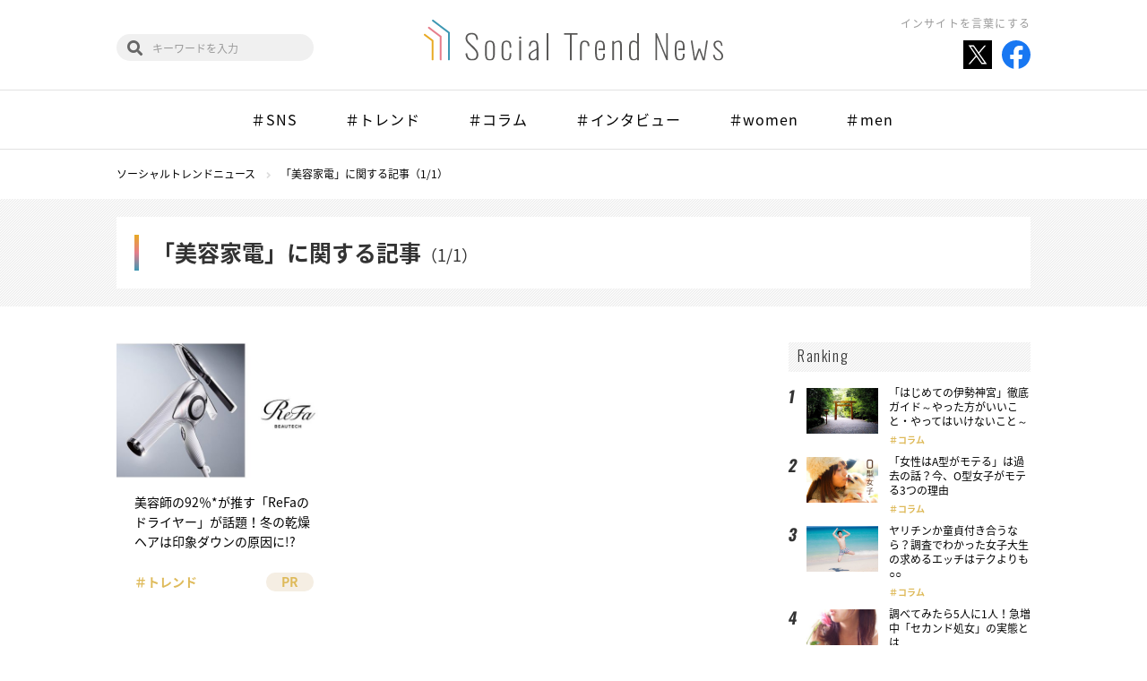

--- FILE ---
content_type: text/html; charset=UTF-8
request_url: https://social-trend.jp/tag/%E7%BE%8E%E5%AE%B9%E5%AE%B6%E9%9B%BB/
body_size: 23406
content:
<!DOCTYPE html>
<html lang="ja">

<head>
	<meta charset="UTF-8">
	<meta name="viewport" content="width=device-width">
	<meta name="format-detection" content="telephone=no">
	<meta http-equiv="X-UA-Compatible" content="IE=edge">
	<title>美容家電 | ソーシャルトレンドニュース</title>
	<link rel="icon" href="https://social-trend.jp/stn/wp-content/themes/STN4/laptop/images/favicon.ico" type="image/x-icon">
	<link rel="shortcut icon" href="https://social-trend.jp/stn/wp-content/themes/STN4/laptop/images/favicon.ico" type="image/x-icon">
		<link rel="stylesheet" href="https://social-trend.jp/stn/wp-content/themes/STN4/laptop/css/stn.css?v=1701306963">
	<link rel="stylesheet" href="https://use.fontawesome.com/releases/v5.1.0/css/all.css" integrity="sha384-lKuwvrZot6UHsBSfcMvOkWwlCMgc0TaWr+30HWe3a4ltaBwTZhyTEggF5tJv8tbt" crossorigin="anonymous">

	
<!-- All in One SEO Pack 2.7.3 by Michael Torbert of Semper Fi Web Design[229,236] -->
<link rel="canonical" href="https://social-trend.jp/tag/%e7%be%8e%e5%ae%b9%e5%ae%b6%e9%9b%bb/" />
<!-- /all in one seo pack -->
<link rel='dns-prefetch' href='//s.w.org' />
<link rel="alternate" type="application/rss+xml" title="ソーシャルトレンドニュース &raquo; 美容家電 タグのフィード" href="https://social-trend.jp/tag/%e7%be%8e%e5%ae%b9%e5%ae%b6%e9%9b%bb/feed/" />
		<script type="text/javascript">
			window._wpemojiSettings = {"baseUrl":"https:\/\/s.w.org\/images\/core\/emoji\/11\/72x72\/","ext":".png","svgUrl":"https:\/\/s.w.org\/images\/core\/emoji\/11\/svg\/","svgExt":".svg","source":{"concatemoji":"https:\/\/social-trend.jp\/stn\/wp-includes\/js\/wp-emoji-release.min.js?ver=4.9.8"}};
			!function(a,b,c){function d(a,b){var c=String.fromCharCode;l.clearRect(0,0,k.width,k.height),l.fillText(c.apply(this,a),0,0);var d=k.toDataURL();l.clearRect(0,0,k.width,k.height),l.fillText(c.apply(this,b),0,0);var e=k.toDataURL();return d===e}function e(a){var b;if(!l||!l.fillText)return!1;switch(l.textBaseline="top",l.font="600 32px Arial",a){case"flag":return!(b=d([55356,56826,55356,56819],[55356,56826,8203,55356,56819]))&&(b=d([55356,57332,56128,56423,56128,56418,56128,56421,56128,56430,56128,56423,56128,56447],[55356,57332,8203,56128,56423,8203,56128,56418,8203,56128,56421,8203,56128,56430,8203,56128,56423,8203,56128,56447]),!b);case"emoji":return b=d([55358,56760,9792,65039],[55358,56760,8203,9792,65039]),!b}return!1}function f(a){var c=b.createElement("script");c.src=a,c.defer=c.type="text/javascript",b.getElementsByTagName("head")[0].appendChild(c)}var g,h,i,j,k=b.createElement("canvas"),l=k.getContext&&k.getContext("2d");for(j=Array("flag","emoji"),c.supports={everything:!0,everythingExceptFlag:!0},i=0;i<j.length;i++)c.supports[j[i]]=e(j[i]),c.supports.everything=c.supports.everything&&c.supports[j[i]],"flag"!==j[i]&&(c.supports.everythingExceptFlag=c.supports.everythingExceptFlag&&c.supports[j[i]]);c.supports.everythingExceptFlag=c.supports.everythingExceptFlag&&!c.supports.flag,c.DOMReady=!1,c.readyCallback=function(){c.DOMReady=!0},c.supports.everything||(h=function(){c.readyCallback()},b.addEventListener?(b.addEventListener("DOMContentLoaded",h,!1),a.addEventListener("load",h,!1)):(a.attachEvent("onload",h),b.attachEvent("onreadystatechange",function(){"complete"===b.readyState&&c.readyCallback()})),g=c.source||{},g.concatemoji?f(g.concatemoji):g.wpemoji&&g.twemoji&&(f(g.twemoji),f(g.wpemoji)))}(window,document,window._wpemojiSettings);
		</script>
		<style type="text/css">
img.wp-smiley,
img.emoji {
	display: inline !important;
	border: none !important;
	box-shadow: none !important;
	height: 1em !important;
	width: 1em !important;
	margin: 0 .07em !important;
	vertical-align: -0.1em !important;
	background: none !important;
	padding: 0 !important;
}
</style>
<link rel='stylesheet' id='contact-form-7-css'  href='https://social-trend.jp/stn/wp-content/plugins/contact-form-7/includes/css/styles.css?ver=4.7' type='text/css' media='all' />
<link rel='stylesheet' id='trenders-follow-button-for-twitter-css'  href='https://social-trend.jp/stn/wp-content/plugins/trenders-follow-button-for-twitter/css/pc_twf.css?ver=4.9.8' type='text/css' media='all' />
<link rel='stylesheet' id='wordpress-popular-posts-css'  href='https://social-trend.jp/stn/wp-content/plugins/wordpress-popular-posts/style/wpp.css?ver=3.3.4' type='text/css' media='all' />
<script type='text/javascript' src='https://social-trend.jp/stn/wp-content/themes/STN4/laptop/js/jquery.js'></script>
<script type='text/javascript'>
/* <![CDATA[ */
var nrci_opts = {"gesture":"Y","drag":"Y","touch":"Y","admin":"Y"};
/* ]]> */
</script>
<script type='text/javascript' src='https://social-trend.jp/stn/wp-content/plugins/no-right-click-images-plugin/no-right-click-images.js'></script>
<script type='text/javascript' src='https://social-trend.jp/stn/wp-content/plugins/wp-scroll-depth/js/jquery-scrolldepth/jquery.scrolldepth.min.js?ver=4.9.8'></script>
<link rel="EditURI" type="application/rsd+xml" title="RSD" href="https://social-trend.jp/stn/xmlrpc.php?rsd" />
<link rel="wlwmanifest" type="application/wlwmanifest+xml" href="https://social-trend.jp/stn/wp-includes/wlwmanifest.xml" /> 
<meta name="generator" content="WordPress 4.9.8" />
<script>
	jQuery( document ).ready(function(){
		jQuery.scrollDepth({
			elements: ['#single-article', '#single-article-share', '#single-article-scroll-1', '#single-article-scroll-2', '#single-article-scroll-3'],
			percentage: true,
			userTiming: true,
			pixelDepth: false,
			nonInteraction: false,
			gtmOverride: false,
	});
});
</script>
<meta property="og:title" content="ソーシャルトレンドニュース" />
<meta property="og:site_name" content="ソーシャルトレンドニュース" />
<meta property="og:description" content="話題の記事や旬の情報など気になるものをどんどん送り出します！" />
<meta property="og:type" content="website" />
<meta property="og:url" content="https://social-trend.jp" />
<meta property="og:image" content="https://social-trend.jp/stn/wp-content/themes/STN4/laptop/old_images/og_stn.gif" />
<meta property="fb:admins" content="100002003814340" />
<meta property="fb:app_id" content="1399120696997526" />
</head>


<body id="stn">
<div id="fb-root"></div>
<script>(function(d, s, id) {
  var js, fjs = d.getElementsByTagName(s)[0];
  if (d.getElementById(id)) return;
  js = d.createElement(s); js.id = id;
  js.src = "//connect.facebook.net/ja_JP/sdk.js#xfbml=1&version=v2.5";
  fjs.parentNode.insertBefore(js, fjs);
}(document, 'script', 'facebook-jssdk'));</script>
<!-- Google Tag Manager -->
<noscript><iframe src="//www.googletagmanager.com/ns.html?id=GTM-TFBG25"
height="0" width="0" style="display:none;visibility:hidden"></iframe></noscript>
<script>(function(w,d,s,l,i){w[l]=w[l]||[];w[l].push({'gtm.start':
new Date().getTime(),event:'gtm.js'});var f=d.getElementsByTagName(s)[0],
j=d.createElement(s),dl=l!='dataLayer'?'&l='+l:'';j.async=true;j.src=
'//www.googletagmanager.com/gtm.js?id='+i+dl;f.parentNode.insertBefore(j,f);
})(window,document,'script','dataLayer','GTM-TFBG25');</script>
<!-- End Google Tag Manager -->


<header class="global-header" id="js-global-header">
	<div class="global-header-inner inner">
		<h1 class="logo"><a href="https://social-trend.jp/"><img src="https://social-trend.jp/stn/wp-content/themes/STN4/laptop/images/stn/logo.svg" alt="Social Trend News"></a></h1>
		<h2 class="global-header-message">インサイトを言葉にする</h2>
		<ul class="global-header-share">
			<li><a href="https://twitter.com/SocialTrendN" target="_blank"><img src="https://social-trend.jp/stn/wp-content/themes/STN4/laptop/images/stn/icon_x_share.svg" alt="Twitter"></a></li>
			<li><a href="https://www.facebook.com/SocialTrendNews/" target="_blank"><img src="https://social-trend.jp/stn/wp-content/themes/STN4/laptop/images/stn/facebook.svg" alt="Facebook"></a></li>
		</ul>
		<div class="global-header-search">
			<form role="search" method="get" class="search-block" action="https://social-trend.jp/">
				<input type="text" value="" name="s" id="s" placeholder="キーワードを入力">
			</form>
		</div>
	</div>
			<nav class="global-nav" id="js-global-nav">
			<div class="global-nav-inner inner" id="js-global-nav-scroll">
				<ul class="swiper-wrapper">
					<li><a href="https://social-trend.jp/category/sns/">＃SNS</a></li><li><a href="https://social-trend.jp/category/trend/">＃トレンド</a></li><li><a href="https://social-trend.jp/category/columns/">＃コラム</a></li><li><a href="https://social-trend.jp/category/interview/">＃インタビュー</a></li><li><a href="https://social-trend.jp/category/women/">＃women</a></li><li><a href="https://social-trend.jp/category/men/">＃men</a></li>				</ul>
			</div>
		</nav>
	</header>

<header class="fixed-global-header" id="js-fixed-global-header">
	<h1 class="logo"><a href="https://social-trend.jp/"><img src="https://social-trend.jp/stn/wp-content/themes/STN4/laptop/images/stn/logo.svg" alt="Social Trend News"></a></h1>
	<div class="fixed-global-header-search">
		<form role="search" method="get" class="search-block" action="https://social-trend.jp/">
			<input type="text" value="" name="s" id="s" placeholder="キーワードを入力">
		</form>
	</div>
			<nav class="fixed-global-nav">
			<div class="fixed-global-nav-inner" id="js-fixed-global-nav-scroll">
				<ul class="swiper-wrapper">
					<li><a href="https://social-trend.jp/category/sns/">＃SNS</a></li><li><a href="https://social-trend.jp/category/trend/">＃トレンド</a></li><li><a href="https://social-trend.jp/category/columns/">＃コラム</a></li><li><a href="https://social-trend.jp/category/interview/">＃インタビュー</a></li><li><a href="https://social-trend.jp/category/women/">＃women</a></li><li><a href="https://social-trend.jp/category/men/">＃men</a></li>				</ul>
			</div>
		</nav>
	</header><div class="breadcrumbs container" itemscope itemtype="http://schema.org/BreadcrumbList"><span itemprop="itemListElement" itemscope itemtype="http://schema.org/ListItem"><a itemprop="item" href="https://social-trend.jp/"><span itemprop="name">ソーシャルトレンドニュース</span></a><meta itemprop="position" content="1"></span><span itemprop="itemListElement" itemscope itemtype="http://schema.org/ListItem"><a itemprop="item" href="https://social-trend.jp/tag/%e7%be%8e%e5%ae%b9%e5%ae%b6%e9%9b%bb/"><span itemprop="name">「美容家電」に関する記事（1/1）</span></a><meta itemprop="position" content="2"></span></div>
	<header class="page-header02">
		<div class="inner">
			<h2 class="page-title">
				「美容家電」に関する記事<span>（1/1）</span>			</h2>
		</div>
	</header>

<div class="column-layout container">
	<main class="column-main">
					<div class="article-list js-hidden-item-list">
				<article class="article-item">
	<a href="https://social-trend.jp/55842/">
		<div class="article-item-image">
			<img src="https://social-trend.jp/stn/wp-content/uploads/2020/12/01-1-512x324.jpg" class="attachment-post_thumb size-post_thumb wp-post-image" alt="RF_dryer&amp;iron_KV" srcset="https://social-trend.jp/stn/wp-content/uploads/2020/12/01-1-512x324.jpg 512w, https://social-trend.jp/stn/wp-content/uploads/2020/12/01-1-300x190.jpg 300w" sizes="(max-width: 512px) 100vw, 512px" />		</div>
		<div class="article-item-text">
			<h3 class="article-item-title">美容師の92％*が推す「ReFaのドライヤー」が話題！冬の乾燥ヘアは印象ダウンの原因に!?</h3><p class="article-item-category">＃トレンド</p><p class="article-item-pr">PR</p>		</div>
	</a>
</article>
			</div>

						</main>

	<aside class="column-side">
		
<!-- WordPress Popular Posts Plugin v3.3.4 [W] [monthly] [views] [custom] [PID] [CAT] -->
<div id="wppbc-5" class="side-widget widget-popular-rank">
<div class="side-widget-title">Ranking</div><div class="widget-popular-rank-list"><div class="widget-popular-rank-item"><div class="image"><a href="https://social-trend.jp/25809/"><span><img src="https://social-trend.jp/stn/wp-content/uploads/2016/04/ise01-512x324.jpg" class="wpp-thumbnail wpp_featured_stock wp-post-image" alt="" srcset="https://social-trend.jp/stn/wp-content/uploads/2016/04/ise01-512x324.jpg 512w, https://social-trend.jp/stn/wp-content/uploads/2016/04/ise01-300x190.jpg 300w, https://social-trend.jp/stn/wp-content/uploads/2016/04/ise01-610x386.jpg 610w, https://social-trend.jp/stn/wp-content/uploads/2016/04/ise01.jpg 640w" sizes="(max-width: 512px) 100vw, 512px" /></span></a></div><div class="text"><p class="title"><a href="https://social-trend.jp/25809/">「はじめての伊勢神宮」徹底ガイド～やった方がいいこと・やってはいけないこと～</a></p><p class="cat"><a href="https://social-trend.jp/category/columns/" class="cat-id-96">コラム</a></p><p class="author-name"><a href="https://social-trend.jp/author/yukina-sato/">佐藤由紀奈</a></p></div></div><div class="widget-popular-rank-item"><div class="image"><a href="https://social-trend.jp/11562/"><span><img src="https://social-trend.jp/stn/wp-content/uploads/2015/03/P0-512x324.jpg" class="wpp-thumbnail wpp_featured_stock wp-post-image" alt="P0" srcset="https://social-trend.jp/stn/wp-content/uploads/2015/03/P0-512x324.jpg 512w, https://social-trend.jp/stn/wp-content/uploads/2015/03/P0-300x190.jpg 300w, https://social-trend.jp/stn/wp-content/uploads/2015/03/P0-610x386.jpg 610w, https://social-trend.jp/stn/wp-content/uploads/2015/03/P0.jpg 640w" sizes="(max-width: 512px) 100vw, 512px" /></span></a></div><div class="text"><p class="title"><a href="https://social-trend.jp/11562/">「女性はA型がモテる」は過去の話？今、O型女子がモテる3つの理由</a></p><p class="cat"><a href="https://social-trend.jp/category/columns/" class="cat-id-96">コラム</a></p><p class="author-name"><a href="https://social-trend.jp/author/stn/">ソーシャルトレンドニュース編集…</a></p></div></div><div class="widget-popular-rank-item"><div class="image"><a href="https://social-trend.jp/17005/"><span><img src="https://social-trend.jp/stn/wp-content/uploads/2015/07/04ef8d3def8d757cd2936e804d2d9c0b-512x324.jpg" class="wpp-thumbnail wpp_featured_stock wp-post-image" alt="" srcset="https://social-trend.jp/stn/wp-content/uploads/2015/07/04ef8d3def8d757cd2936e804d2d9c0b-512x324.jpg 512w, https://social-trend.jp/stn/wp-content/uploads/2015/07/04ef8d3def8d757cd2936e804d2d9c0b-300x190.jpg 300w, https://social-trend.jp/stn/wp-content/uploads/2015/07/04ef8d3def8d757cd2936e804d2d9c0b-610x386.jpg 610w, https://social-trend.jp/stn/wp-content/uploads/2015/07/04ef8d3def8d757cd2936e804d2d9c0b.jpg 640w" sizes="(max-width: 512px) 100vw, 512px" /></span></a></div><div class="text"><p class="title"><a href="https://social-trend.jp/17005/">ヤリチンか童貞付き合うなら？調査でわかった女子大生の求めるエッチはテクよりも○○</a></p><p class="cat"><a href="https://social-trend.jp/category/columns/" class="cat-id-96">コラム</a></p><p class="author-name"><a href="https://social-trend.jp/author/ntanaka/">田中 七海</a></p></div></div><div class="widget-popular-rank-item"><div class="image"><a href="https://social-trend.jp/11687/"><span><img src="https://social-trend.jp/stn/wp-content/uploads/2015/03/SV-350x324.jpg" class="wpp-thumbnail wpp_featured_stock wp-post-image" alt="SV" /></span></a></div><div class="text"><p class="title"><a href="https://social-trend.jp/11687/">調べてみたら5人に1人！急増中「セカンド処女」の実態とは</a></p><p class="cat"><a href="https://social-trend.jp/category/columns/" class="cat-id-96">コラム</a></p><p class="author-name"><a href="https://social-trend.jp/author/komine/">小峰克彦</a></p></div></div><div class="widget-popular-rank-item"><div class="image"><a href="https://social-trend.jp/53883/"><span><img src="https://social-trend.jp/stn/wp-content/uploads/2019/12/maishiro01-512x324.jpg" class="wpp-thumbnail wpp_featured_stock wp-post-image" alt="" srcset="https://social-trend.jp/stn/wp-content/uploads/2019/12/maishiro01-512x324.jpg 512w, https://social-trend.jp/stn/wp-content/uploads/2019/12/maishiro01-300x190.jpg 300w, https://social-trend.jp/stn/wp-content/uploads/2019/12/maishiro01-610x386.jpg 610w, https://social-trend.jp/stn/wp-content/uploads/2019/12/maishiro01.jpg 640w" sizes="(max-width: 512px) 100vw, 512px" /></span></a></div><div class="text"><p class="title"><a href="https://social-trend.jp/53883/">ルパン三世のテーマの「ルパンルパーン」を超える空耳ソングはあるのか？『年末　空耳ソング決…</a></p><p class="cat"><a href="https://social-trend.jp/category/columns/" class="cat-id-96">コラム</a></p><p class="author-name"><a href="https://social-trend.jp/author/maishiro/">まいしろ</a></p></div></div></div></div>
<!-- End WordPress Popular Posts Plugin v3.3.4 -->
<div id="trds-php-text-12" class="side-widget widget-keyword" ><div class="side-widget-title">Hot Word</div>	<ul class="wp-tag-cloud">
		<li><a href="https://social-trend.jp/tag/pinterest/">Pinterest</a></li><li><a href="https://social-trend.jp/tag/instagram/">Instagram</a></li><li><a href="https://social-trend.jp/tag/%e3%82%a4%e3%83%b3%e3%83%95%e3%83%ab%e3%82%a8%e3%83%b3%e3%82%b5%e3%83%bc/">インフルエンサー</a></li><li><a href="https://social-trend.jp/tag/twitter/">Twitter</a></li><li><a href="https://social-trend.jp/tag/facebook/">Facebook</a></li><li><a href="https://social-trend.jp/tag/%e8%aa%bf%e6%9f%bb/">調査</a></li><li><a href="https://social-trend.jp/tag/%e3%83%9a%e3%82%a2%e3%83%bc%e3%82%ba/">ペアーズ</a></li><li><a href="https://social-trend.jp/tag/%e5%8b%95%e7%94%bb/">動画</a></li><li><a href="https://social-trend.jp/tag/%e3%82%a4%e3%83%b3%e3%82%bf%e3%83%93%e3%83%a5%e3%83%bc/">インタビュー</a></li><li><a href="https://social-trend.jp/tag/pr/">PR</a></li><li><a href="https://social-trend.jp/tag/sns/">SNS</a></li>	</ul>
	<div class="link-more"><a href="https://social-trend.jp/keyword/">Read more</a></div>
</div><div id="trds-php-text-45" class="side-widget widget-feature" ><div class="side-widget-title">Feature</div>	<ul>
		<li><a href="https://social-trend.jp/feature/china_trend/"><img src="https://social-trend.jp/stn/wp-content/uploads/2019/05/featur_top02.jpg" alt=""></a></li><li><a href="https://social-trend.jp/feature/entertainment"><img src="https://social-trend.jp/stn/wp-content/uploads/2019/06/shiro_5_580.jpg" alt=""></a></li><li><a href="http://social-trend.jp/feature/pair_reading"><img src="https://social-trend.jp/stn/wp-content/uploads/2019/06/catch.jpg" alt=""></a></li><li><a href="https://social-trend.jp/feature/korea_trend/"><img src="https://social-trend.jp/stn/wp-content/uploads/2019/07/banner.jpg" alt=""></a></li><li><a href="http://social-trend.jp/feature/twitter_trend/"><img src="https://social-trend.jp/stn/wp-content/uploads/2018/09/twitter_banner_sp.jpg" alt=""></a></li><li><a href="http://social-trend.jp/feature/influencer_zukan/"><img src="https://social-trend.jp/stn/wp-content/uploads/2018/09/infuencer_banner_sp.jpg" alt=""></a></li>	</ul>
	<div class="link-more"><a href="https://social-trend.jp/feature/">Read more</a></div>
</div><div id="trds-php-text-46" class="side-widget widget-present" ><div class="side-widget-title">Present</div><style>
.widget-present {
	display: none;
}
</style>
</div><div id="trds-php-text-47" class="side-widget widget-creator" ><div class="side-widget-title">Creator</div>	<ul>
		<li><a href="https://social-trend.jp/author/stn/"><div class="image"><img alt='ソーシャルトレンドニュース編集部' src='https://social-trend.jp/stn/wp-content/uploads/2018/09/ec559f0b28173fa2a5938d7ea4819704-200x200.jpg' class='avatar avatar-200 photo' /></div><p>ソーシャルトレンドニュース編集部</p></a></li><li><a href="https://social-trend.jp/author/yukina-sato/"><div class="image"><img alt='佐藤由紀奈' src='https://social-trend.jp/stn/wp-content/uploads/2018/09/801366be83f80cebd59eec3f353695cb-200x200.jpg' class='avatar avatar-200 photo' /></div><p>佐藤由紀奈</p></a></li><li><a href="https://social-trend.jp/author/chihiro-okumura/"><div class="image"><img alt='奥村千尋' src='https://social-trend.jp/stn/wp-content/uploads/2018/09/4a45aa6b1a1b93c91aeb625de676e23a-200x200.jpg' class='avatar avatar-200 photo' /></div><p>奥村千尋</p></a></li>	</ul>
<div class="link-more"><a href="https://social-trend.jp/creator/">Read more</a></div></div>	</aside>
</div><div class="pagetop">
	<a id="js-pagetop" href="#top">PAGE TOP</a>
</div>
<footer class="global-footer">
	<div class="global-footer-inner">
		<div class="logo"><a href="https://social-trend.jp/"><img src="https://social-trend.jp/stn/wp-content/themes/STN4/laptop/images/stn/logo.svg" alt="Social Trend News"></a></div>
		<nav class="global-footer-nav">
			<ul>
				<li><a href="https://social-trend.jp/about/"><span>ソーシャルトレンドニュースとは</span></a></li>
				<li><a href="https://social-trend.jp/creator/"><span>クリエイター一覧</span></a></li>
				<li><a href="https://social-trend.jp/contact/"><span>お問い合わせ</span></a></li>
				<li><a href="https://social-trend.jp/rules/"><span>ご利用規定</span></a></li>
				<li><a href="https://www.trenders.co.jp/aboutus/info/" target="_blank"><span>運営会社</span></a></li>
			</ul>
		</nav>
		<div class="global-footer-follow">
			<p class="global-footer-follow-label">Follow us<span>!!</span></p>
			<ul>
				<li><a href="https://twitter.com/SocialTrendN" target="_blank"><img src="https://social-trend.jp/stn/wp-content/themes/STN4/laptop/images/stn/icon_x_share.svg" alt="Twitter"></a></li>
				<li><a href="https://www.facebook.com/SocialTrendNews/" target="_blank"><img src="https://social-trend.jp/stn/wp-content/themes/STN4/laptop/images/stn/facebook.svg" alt="Facebook"></a></li>
			</ul>
		</div>
	</div>
	<small class="copyright">Copyright&copy; Social Trend News All rights reserved.</small>
</footer>

<script src="https://social-trend.jp/stn/wp-content/themes/STN4/laptop/js/stn/jquery.onscreen.min.js"></script>
<script src="https://social-trend.jp/stn/wp-content/themes/STN4/laptop/js/stn/swiper.min.js"></script>
<script src="https://social-trend.jp/stn/wp-content/themes/STN4/laptop/js/stn/jquery.matchHeight-min.js"></script>
<script src="https://social-trend.jp/stn/wp-content/themes/STN4/laptop/js/stn/common.js"></script>


<script type='text/javascript' src='https://social-trend.jp/stn/wp-content/plugins/contact-form-7/includes/js/jquery.form.min.js?ver=3.51.0-2014.06.20'></script>
<script type='text/javascript'>
/* <![CDATA[ */
var _wpcf7 = {"recaptcha":{"messages":{"empty":"\u3042\u306a\u305f\u304c\u30ed\u30dc\u30c3\u30c8\u3067\u306f\u306a\u3044\u3053\u3068\u3092\u8a3c\u660e\u3057\u3066\u304f\u3060\u3055\u3044\u3002"}}};
/* ]]> */
</script>
<script type='text/javascript' src='https://social-trend.jp/stn/wp-content/plugins/contact-form-7/includes/js/scripts.js?ver=4.7'></script>
<script type='text/javascript' src='https://social-trend.jp/stn/wp-content/plugins/table-of-contents-plus/front.min.js?ver=1509'></script>
<script type='text/javascript' src='https://social-trend.jp/stn/wp-includes/js/wp-embed.min.js?ver=4.9.8'></script>


</body>
</html>